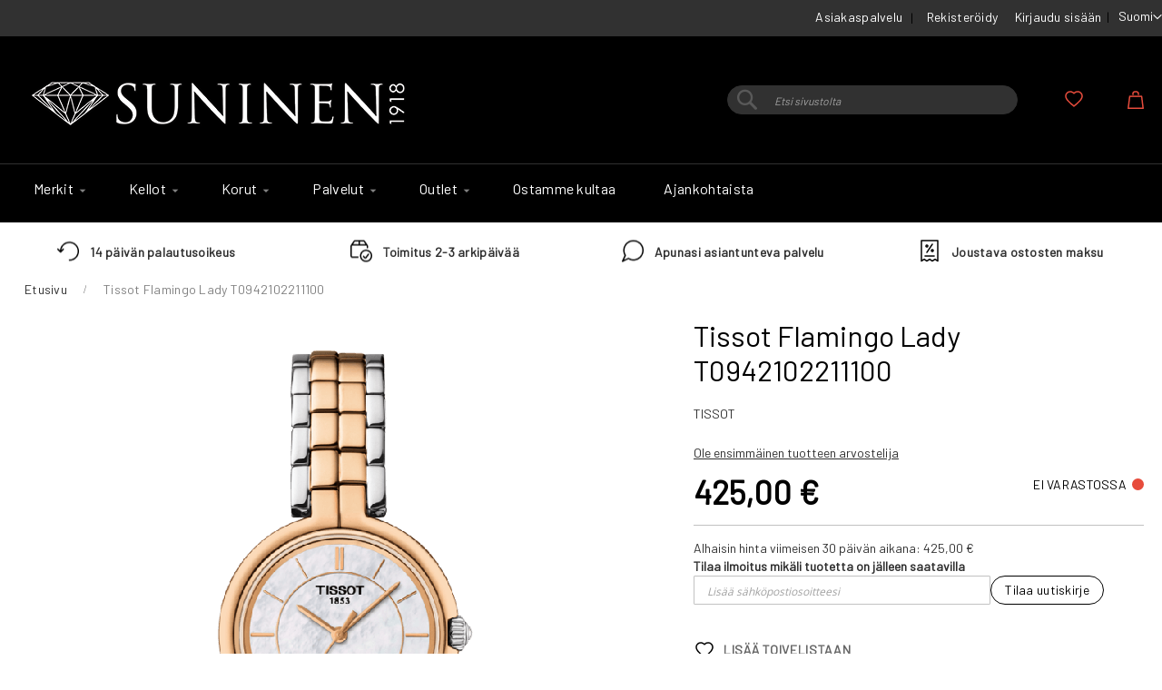

--- FILE ---
content_type: text/html; charset=UTF-8
request_url: https://www.suninen.fi/t0942102211100.html
body_size: 18773
content:
 <!doctype html><html lang="fi"><head prefix="og: http://ogp.me/ns# fb: http://ogp.me/ns/fb# product: http://ogp.me/ns/product#"><script defer="" src="[data-uri]"></script> <meta charset="utf-8"/>
<meta name="title" content="FLAMINGO/LR/Q/BICO/WHITE MOP DIAL - Suninen verkkokauppa arvokellojen asiantuntija"/>
<meta name="keywords" content="FLAMINGO/LR/Q/BICO/WHITE MOP DIAL"/>
<meta name="robots" content="INDEX,FOLLOW"/>
<meta name="viewport" content="width=device-width, initial-scale=1"/>
<meta name="format-detection" content="telephone=no"/>
<title>FLAMINGO/LR/Q/BICO/WHITE MOP DIAL - Suninen verkkokauppa arvokellojen asiantuntija</title>
<link  rel="stylesheet" type="text/css"  media="all" href="https://www.suninen.fi/static/version1757426010/_cache/merged/92ca20aeb4554cb376a91ea32fd19d2e.min.css" />
<link  rel="stylesheet" type="text/css"  media="screen and (min-width: 768px)" href="https://www.suninen.fi/static/version1757426010/frontend/Codaone/suninen/fi_FI/css/styles-l.min.css" />
<link  rel="stylesheet" type="text/css"  media="print" href="https://www.suninen.fi/static/version1757426010/frontend/Codaone/suninen/fi_FI/css/print.min.css" />
<script defer=""   type="text/javascript"  src="https://www.suninen.fi/static/version1757426010/_cache/merged/887d75669a207ccb4f4e9c847958b389.min.js"></script>
<link rel="preload" as="font" crossorigin="anonymous" href="https://www.suninen.fi/static/version1757426010/frontend/Codaone/suninen/fi_FI/fonts/opensans/light/opensans-300.woff2" />
<link rel="preload" as="font" crossorigin="anonymous" href="https://www.suninen.fi/static/version1757426010/frontend/Codaone/suninen/fi_FI/fonts/opensans/regular/opensans-400.woff2" />
<link rel="preload" as="font" crossorigin="anonymous" href="https://www.suninen.fi/static/version1757426010/frontend/Codaone/suninen/fi_FI/fonts/opensans/semibold/opensans-600.woff2" />
<link rel="preload" as="font" crossorigin="anonymous" href="https://www.suninen.fi/static/version1757426010/frontend/Codaone/suninen/fi_FI/fonts/opensans/bold/opensans-700.woff2" />
<link rel="preload" as="font" crossorigin="anonymous" href="https://www.suninen.fi/static/version1757426010/frontend/Codaone/suninen/fi_FI/fonts/Luma-Icons.woff2" />
<link  rel="preconnect" href="https://www.suninen.fi/static/version1757426010/frontend/Codaone/suninen/fi_FI/https://fonts.gstatic.com" />
<link  type="text/css" rel="stylesheet" href="https://fonts.googleapis.com/css2?family=Barlow&display=swap" />
<link  rel="icon" type="image/x-icon" href="https://www.suninen.fi/media/favicon/default/diamond2_1.ico" />
<link  rel="shortcut icon" type="image/x-icon" href="https://www.suninen.fi/media/favicon/default/diamond2_1.ico" />
<link  rel="canonical" href="https://www.suninen.fi/t0942102211100.html" />
<meta name="facebook-domain-verification" content="59888nf9bgege9hsdl5v1prq61lghe" />
<meta name="google-site-verification" content="oM_zbpAugzDIsneVr4XtdrpRF1U-tjJKR_O6KwjwUWE" />    <script defer="" src="[data-uri]"></script>   <!-- Meta Business Extension for Magento 2 --><!-- Meta Pixel Code --><script defer="" src="[data-uri]"></script><noscript> <img height="1" width="1" style="display:none" data-lazyload="1" src="[data-uri]" data-src="https://www.facebook.com/tr?id=377526750404746&ev=PageView&noscript=1&a=magento2-0.0.0-1.4.6" /></noscript><!-- End Meta Pixel Code -->  <script data-js="js-defer-ignore" type="text/javascript">
    window.onerror = function(message, source, lineno, colno, error) {
        ajaxPost('https://www.suninen.fi/rest/V1/codaone/jserror', {
            message: message,
            source: source,
            lineno: lineno,
            colno: colno,
            trace: error && error.stack || error,
            url: window.location.toString(),
            referrer: document.referrer || '',
            cookies: getCookies(),
            userAgent: navigator.userAgent
        });
          }
    var ajaxHandler = function () {
        if (typeof XMLHttpRequest !== 'undefined') {
            return new XMLHttpRequest();
        }
        let versions = [
            "MSXML2.XmlHttp.6.0",
            "MSXML2.XmlHttp.5.0",
            "MSXML2.XmlHttp.4.0",
            "MSXML2.XmlHttp.3.0",
            "MSXML2.XmlHttp.2.0",
            "Microsoft.XmlHttp"
        ];
        let xhr;
        for (let i = 0; i < versions.length; i++) {
            try {
                xhr = new ActiveXObject(versions[i]);
                break;
            } catch (e) { }
        }
        return xhr;
    };
    var ajaxPost = function (url, data) {
        let query = {data: JSON.stringify(data)};
        let ajax = ajaxHandler();
        ajax.open('POST', url, true);
        ajax.setRequestHeader('Content-type', 'application/json');
        ajax.send(JSON.stringify(query));
    };
    var getCookies = function(){
        var pairs = document.cookie.split(";");
        var cookies = {};
        for (var i=0; i<pairs.length; i++){
            var pair = pairs[i].split("=");
            cookies[(pair[0]+'').trim()] = unescape(pair.slice(1).join('='));
        }
        return cookies;
    }</script>   <!-- BEGIN GOOGLE ANALYTICS CODE --><script type="text/x-magento-init">
{
    "*": {
        "Magento_GoogleAnalytics/js/google-analytics": {
            "isCookieRestrictionModeEnabled": 0,
            "currentWebsite": 1,
            "cookieName": "user_allowed_save_cookie",
            "ordersTrackingData": [],
            "pageTrackingData": {"optPageUrl":"","isAnonymizedIpActive":false,"accountId":"UA-66706548-1"}        }
    }
}</script><!-- END GOOGLE ANALYTICS CODE -->  <!-- BEGIN GOOGLE ANALYTICS 4 CODE --><script type="text/x-magento-init">
    {
        "*": {
            "Magento_GoogleGtag/js/google-analytics": {"isCookieRestrictionModeEnabled":false,"currentWebsite":1,"cookieName":"user_allowed_save_cookie","pageTrackingData":{"optPageUrl":"","measurementId":"G-H75PLCGDRW"},"ordersTrackingData":[],"googleAnalyticsAvailable":true}        }
    }</script><!-- END GOOGLE ANALYTICS 4 CODE --> <script type="text/x-magento-init">
        {
            "*": {
                "Magento_PageCache/js/form-key-provider": {
                    "isPaginationCacheEnabled":
                        0                }
            }
        }</script> <meta property="og:type" content="product" /><meta property="og:title" content="Tissot&#x20;Flamingo&#x20;Lady&#x20;T0942102211100" /><meta property="og:image" content="https://www.suninen.fi/media/catalog/product/cache/80a00688ccaadac7b5694752f4fc89d6/t/0/t0942102211100.png" /><meta property="og:description" content="TISSOT" /><meta property="og:url" content="https://www.suninen.fi/t0942102211100.html" /> <meta property="product:price:amount" content="425"/> <meta property="product:price:currency" content="EUR"/> </head><body data-container="body" data-mage-init='{"loaderAjax": {}, "loader": { "icon": "https://www.suninen.fi/static/version1757426010/frontend/Codaone/suninen/fi_FI/images/loader-2.gif"}}' id="html-body" itemtype="http://schema.org/Product" itemscope="itemscope" class="catalog-product-view product-t0942102211100 page-layout-1column">       <script type="text/x-magento-init">
    {
        "*": {
            "Magento_PageBuilder/js/widget-initializer": {
                "config": {"[data-content-type=\"slider\"][data-appearance=\"default\"]":{"Magento_PageBuilder\/js\/content-type\/slider\/appearance\/default\/widget":false},"[data-content-type=\"map\"]":{"Magento_PageBuilder\/js\/content-type\/map\/appearance\/default\/widget":false},"[data-content-type=\"row\"]":{"Magento_PageBuilder\/js\/content-type\/row\/appearance\/default\/widget":false},"[data-content-type=\"tabs\"]":{"Magento_PageBuilder\/js\/content-type\/tabs\/appearance\/default\/widget":false},"[data-content-type=\"slide\"]":{"Magento_PageBuilder\/js\/content-type\/slide\/appearance\/default\/widget":{"buttonSelector":".pagebuilder-slide-button","showOverlay":"hover","dataRole":"slide"}},"[data-content-type=\"banner\"]":{"Magento_PageBuilder\/js\/content-type\/banner\/appearance\/default\/widget":{"buttonSelector":".pagebuilder-banner-button","showOverlay":"hover","dataRole":"banner"}},"[data-content-type=\"buttons\"]":{"Magento_PageBuilder\/js\/content-type\/buttons\/appearance\/inline\/widget":false},"[data-content-type=\"products\"][data-appearance=\"carousel\"]":{"Magento_PageBuilder\/js\/content-type\/products\/appearance\/carousel\/widget":false}},
                "breakpoints": {"desktop":{"label":"Desktop","stage":true,"default":true,"class":"desktop-switcher","icon":"Magento_PageBuilder::css\/images\/switcher\/switcher-desktop.svg","conditions":{"min-width":"1024px"},"options":{"products":{"default":{"slidesToShow":"5"}}}},"tablet":{"conditions":{"max-width":"1024px","min-width":"768px"},"options":{"products":{"default":{"slidesToShow":"4"},"continuous":{"slidesToShow":"3"}}}},"mobile":{"label":"Mobile","stage":true,"class":"mobile-switcher","icon":"Magento_PageBuilder::css\/images\/switcher\/switcher-mobile.svg","media":"only screen and (max-width: 768px)","conditions":{"max-width":"768px","min-width":"640px"},"options":{"products":{"default":{"slidesToShow":"3"}}}},"mobile-small":{"conditions":{"max-width":"640px"},"options":{"products":{"default":{"slidesToShow":"2"},"continuous":{"slidesToShow":"1"}}}}}            }
        }
    }</script>   <div class="cookie-status-message" id="cookie-status">The store will not work correctly when cookies are disabled.</div> <script defer="" src="[data-uri]"></script> <script type="text/x-magento-init">
    {
        "*": {
            "cookieStatus": {}
        }
    }</script> <script type="text/x-magento-init">
    {
        "*": {
            "mage/cookies": {
                "expires": null,
                "path": "\u002F",
                "domain": ".www.suninen.fi",
                "secure": true,
                "lifetime": "3600"
            }
        }
    }</script>  <noscript><div class="message global noscript"><div class="content"><p><strong>JavaScript seems to be disabled in your browser.</strong> <span> For the best experience on our site, be sure to turn on Javascript in your browser.</span></p></div></div></noscript>    <script defer="" src="[data-uri]"></script> <script defer="" src="[data-uri]"></script> <script defer="" src="[data-uri]"></script><script defer="" src="[data-uri]"></script> <div class="page-wrapper"><header class="page-header"><div class="panel wrapper"><div class="panel header"><ul class="custom-header-links">
    <li><a href="/asiakaspalvelu">Asiakaspalvelu</a></li>
</ul> <a class="action skip contentarea" href="#contentarea"><span> Skip to Content</span></a>    <div class="switcher language switcher-language" data-ui-id="language-switcher" id="switcher-language"><strong class="label switcher-label"><span>Kieli</span></strong> <div class="actions dropdown options switcher-options"><div class="action toggle switcher-trigger" id="switcher-language-trigger" data-mage-init='{"dropdown":{}}' data-toggle="dropdown" data-trigger-keypress-button="true"><strong class="view-default"><span>Suomi</span></strong></div><ul class="dropdown switcher-dropdown" data-target="dropdown">    <li class="view-english switcher-option"><a href="https://www.suninen.fi/stores/store/redirect/___store/english/uenc/aHR0cHM6Ly93d3cuc3VuaW5lbi5maS90MDk0MjEwMjIxMTEwMC5odG1s/___from_store/default/">English</a></li>  </ul></div></div><ul class="header links"><li><a href="https://www.suninen.fi/customer/account/create/" id="idSXgRfZic" >Rekisteröidy</a></li>  <li class="link authorization-link" data-label="tai"><a href="https://www.suninen.fi/customer/account/login/" >Kirjaudu sisään</a></li></ul></div></div><div class="header content"> <span data-action="toggle-nav" class="action nav-toggle"><span>Toggle Nav</span></span> <a class="logo" href="https://www.suninen.fi/" title="Suninen&#x20;verkkokauppa" aria-label="store logo"><img src="https://www.suninen.fi/media/logo/websites/1/Suninen_logo_vk_450.png" title="Suninen&#x20;verkkokauppa" alt="Suninen&#x20;verkkokauppa"   /></a> <div data-block="minicart" class="minicart-wrapper"><a class="action showcart" href="https://www.suninen.fi/checkout/cart/" data-bind="scope: 'minicart_content'"><span class="text">Ostoskori</span> <span class="counter qty empty" data-bind="css: { empty: !!getCartParam('summary_count') == false && !isLoading() }, blockLoader: isLoading"><span class="counter-number"><!-- ko if: getCartParam('summary_count') --><!-- ko text: getCartParam('summary_count').toLocaleString(window.LOCALE) --><!-- /ko --><!-- /ko --></span> <span class="counter-label"><!-- ko if: getCartParam('summary_count') --><!-- ko text: getCartParam('summary_count').toLocaleString(window.LOCALE) --><!-- /ko --><!-- ko i18n: 'items' --><!-- /ko --><!-- /ko --></span></span></a>  <div class="block block-minicart" data-role="dropdownDialog" data-mage-init='{"dropdownDialog":{ "appendTo":"[data-block=minicart]", "triggerTarget":".showcart", "timeout": "2000", "closeOnMouseLeave": false, "closeOnEscape": true, "triggerClass":"active", "parentClass":"active", "buttons":[]}}'><div id="minicart-content-wrapper" data-bind="scope: 'minicart_content'"><!-- ko template: getTemplate() --><!-- /ko --></div></div> <script defer="" src="[data-uri]"></script> <script type="text/x-magento-init">
    {
        "[data-block='minicart']": {
            "Magento_Ui/js/core/app": {"components":{"minicart_content":{"children":{"subtotal.container":{"children":{"subtotal":{"children":{"subtotal.totals":{"config":{"display_cart_subtotal_incl_tax":1,"display_cart_subtotal_excl_tax":0,"template":"Magento_Tax\/checkout\/minicart\/subtotal\/totals"},"children":{"subtotal.totals.msrp":{"component":"Magento_Msrp\/js\/view\/checkout\/minicart\/subtotal\/totals","config":{"displayArea":"minicart-subtotal-hidden","template":"Magento_Msrp\/checkout\/minicart\/subtotal\/totals"}}},"component":"Magento_Tax\/js\/view\/checkout\/minicart\/subtotal\/totals"}},"component":"uiComponent","config":{"template":"Magento_Checkout\/minicart\/subtotal"}}},"component":"uiComponent","config":{"displayArea":"subtotalContainer"}},"item.renderer":{"component":"Magento_Checkout\/js\/view\/cart-item-renderer","config":{"displayArea":"defaultRenderer","template":"Magento_Checkout\/minicart\/item\/default"},"children":{"item.image":{"component":"Magento_Catalog\/js\/view\/image","config":{"template":"Magento_Catalog\/product\/image","displayArea":"itemImage"}},"checkout.cart.item.price.sidebar":{"component":"uiComponent","config":{"template":"Magento_Checkout\/minicart\/item\/price","displayArea":"priceSidebar"}}}},"extra_info":{"component":"uiComponent","config":{"displayArea":"extraInfo","template":"Klarna_Kec\/mini-cart-btn"},"children":{"mini_cart_button":{"component":"Klarna_Kec\/js\/mini-cart-kec-button","displayArea":"miniCartButton"}}},"promotion":{"component":"uiComponent","config":{"displayArea":"promotion"}}},"config":{"itemRenderer":{"default":"defaultRenderer","simple":"defaultRenderer","virtual":"defaultRenderer"},"template":"Magento_Checkout\/minicart\/content"},"component":"Magento_Checkout\/js\/view\/minicart"}},"types":[]}        },
        "*": {
            "Magento_Ui/js/block-loader": "https\u003A\u002F\u002Fwww.suninen.fi\u002Fstatic\u002Fversion1757426010\u002Ffrontend\u002FCodaone\u002Fsuninen\u002Ffi_FI\u002Fimages\u002Floader\u002D1.gif"
        }
    }</script></div> <li class="link wishlist" data-bind="scope: 'wishlist'"><a href="https://www.suninen.fi/wishlist/">Oma toivelista <!-- ko if: wishlist().counter --><span data-bind="text: wishlist().counter" class="counter qty"></span> <!-- /ko --></a></li> <script type="text/x-magento-init">
    {
        "*": {
            "Magento_Ui/js/core/app": {
                "components": {
                    "wishlist": {
                        "component": "Magento_Wishlist/js/view/wishlist"
                    }
                }
            }
        }
    }</script>  <div class="block block-search"><div class="block block-title"><strong>Haku</strong></div><div class="block block-content"><form class="form minisearch" id="search_mini_form" action="https://www.suninen.fi/catalogsearch/result/" method="get"> <div class="field search"><label class="label" for="search" data-role="minisearch-label"><span>Haku</span></label> <div class="control"><input id="search" data-mage-init='{ "quickSearch": { "formSelector": "#search_mini_form", "url": "https://www.suninen.fi/search/ajax/suggest/", "destinationSelector": "#search_autocomplete", "minSearchLength": "1" } }' type="text" name="q" value="" placeholder="Etsi&#x20;sivustolta" class="input-text" maxlength="128" role="combobox" aria-haspopup="false" aria-autocomplete="both" autocomplete="off" aria-expanded="false"/><div id="search_autocomplete" class="search-autocomplete"></div> <div class="nested"><a class="action advanced" href="https://www.suninen.fi/catalogsearch/advanced/" data-action="advanced-search">Laajennettu haku</a></div></div></div><div class="actions"><button type="submit" title="Haku" class="action search" aria-label="Search" ><span>Haku</span></button></div></form></div></div><ul class="compare wrapper"> <li class="item link compare" data-bind="scope: 'compareProducts'" data-role="compare-products-link"><a class="action compare no-display" title="Vertaa&#x20;tuotteita" data-bind="attr: {'href': compareProducts().listUrl}, css: {'no-display': !compareProducts().count}" >Vertaa tuotteita <span class="counter qty" data-bind="text: compareProducts().countCaption"></span></a></li> <script type="text/x-magento-init">
{"[data-role=compare-products-link]": {"Magento_Ui/js/core/app": {"components":{"compareProducts":{"component":"Magento_Catalog\/js\/view\/compare-products"}}}}}</script></ul></div></header>  <div class="sections nav-sections"> <div class="section-items nav-sections-items">  <div class="section-item-content nav-sections-item-content" id="store.menu" data-role="content">  <nav class="navigation" data-action="navigation"><ul data-mage-init='{"menu":{"responsive":true, "expanded":false, "position":{"my":"left top","at":"left bottom"}}}'><li  class="level0 nav-1 category-item first level-top parent"><a href="https://www.suninen.fi/catalog/category/view/s/merkit/id/6/"  class="level-top" ><span>Merkit</span></a><ul class="level0 submenu"><li  class="level1 nav-1-1 category-item first parent"><a href="https://www.suninen.fi/tuotemerkit/kellomerkit.html" ><span>Kellomerkit</span></a><ul class="level1 submenu"><li  class="level2 nav-1-1-1 category-item first"><a href="https://www.suninen.fi/tuotemerkit/kellomerkit/casio.html" ><span>Casio</span></a></li><li  class="level2 nav-1-1-2 category-item"><a href="https://www.suninen.fi/tuotemerkit/kellomerkit/certina.html" ><span>Certina</span></a></li><li  class="level2 nav-1-1-3 category-item"><a href="https://www.suninen.fi/tuotemerkit/kellomerkit/citizen-kellot.html" ><span>Citizen</span></a></li><li  class="level2 nav-1-1-4 category-item"><a href="https://www.suninen.fi/tuotemerkit/kellomerkit/gant.html" ><span>Gant</span></a></li><li  class="level2 nav-1-1-5 category-item"><a href="https://www.suninen.fi/tuotemerkit/kellomerkit/garmin.html" ><span>Garmin</span></a></li><li  class="level2 nav-1-1-6 category-item"><a href="https://www.suninen.fi/tuotemerkit/kellomerkit/g-shock.html" ><span>G-Shock</span></a></li><li  class="level2 nav-1-1-7 category-item"><a href="https://www.suninen.fi/tuotemerkit/kellomerkit/havu-watches.html" ><span>Havu Watches</span></a></li><li  class="level2 nav-1-1-8 category-item"><a href="https://www.suninen.fi/tuotemerkit/kellomerkit/leijona-kellot.html" ><span>Leijona</span></a></li><li  class="level2 nav-1-1-9 category-item"><a href="https://www.suninen.fi/tuotemerkit/kellomerkit/voutilainen-x-leijona.html" ><span>Leijona Heritage</span></a></li><li  class="level2 nav-1-1-10 category-item"><a href="https://www.suninen.fi/tuotemerkit/kellomerkit/longines.html" ><span>Longines</span></a></li><li  class="level2 nav-1-1-11 category-item"><a href="https://www.suninen.fi/tuotemerkit/kellomerkit/mockberg.html" ><span>Mockberg</span></a></li><li  class="level2 nav-1-1-12 category-item"><a href="https://www.suninen.fi/tuotemerkit/kellomerkit/oris.html" ><span>Oris</span></a></li><li  class="level2 nav-1-1-13 category-item"><a href="https://www.suninen.fi/tuotemerkit/kellomerkit/rado.html" ><span>Rado</span></a></li><li  class="level2 nav-1-1-14 category-item"><a href="https://www.suninen.fi/tuotemerkit/kellomerkit/seiko.html" ><span>Seiko</span></a></li><li  class="level2 nav-1-1-15 category-item"><a href="https://www.suninen.fi/tuotemerkit/kellomerkit/tissot.html" ><span>Tissot</span></a></li><li  class="level2 nav-1-1-16 category-item last"><a href="https://www.suninen.fi/tuotemerkit/kellomerkit/tommy-hilfiger.html" ><span>Tommy Hilfiger</span></a></li></ul></li><li  class="level1 nav-1-2 category-item last parent"><a href="https://www.suninen.fi/tuotemerkit/korumerkit.html" ><span>Korumerkit</span></a><ul class="level1 submenu"><li  class="level2 nav-1-2-1 category-item first"><a href="https://www.suninen.fi/tuotemerkit/korumerkit/aalmark-korut.html" ><span>AALmark</span></a></li><li  class="level2 nav-1-2-2 category-item"><a href="https://www.suninen.fi/tuotemerkit/korumerkit/festive.html" ><span>Festive</span></a></li><li  class="level2 nav-1-2-3 category-item"><a href="https://www.suninen.fi/tuotemerkit/korumerkit/kohinoor-sormukset.html" ><span>Kohinoor</span></a></li><li  class="level2 nav-1-2-4 category-item"><a href="https://www.suninen.fi/tuotemerkit/korumerkit/kalevala-koru.html" ><span>Kalevala</span></a></li><li  class="level2 nav-1-2-5 category-item"><a href="https://www.suninen.fi/tuotemerkit/korumerkit/lempikoru.html" ><span>Lempikoru</span></a></li><li  class="level2 nav-1-2-6 category-item"><a href="https://www.suninen.fi/tuotemerkit/korumerkit/lumoava.html" ><span>Lumoava</span></a></li><li  class="level2 nav-1-2-7 category-item"><a href="https://www.suninen.fi/tuotemerkit/korumerkit/muumit.html" ><span>Lumoava x Moomin</span></a></li><li  class="level2 nav-1-2-8 category-item"><a href="https://www.suninen.fi/tuotemerkit/korumerkit/pandora.html" ><span>Pandora</span></a></li><li  class="level2 nav-1-2-9 category-item"><a href="https://www.suninen.fi/tuotemerkit/korumerkit/ti-sento.html" ><span>Ti Sento Milano</span></a></li><li  class="level2 nav-1-2-10 category-item last"><a href="https://www.suninen.fi/tuotemerkit/korumerkit/suninen.html" ><span>Suninen</span></a></li></ul></li></ul></li><li  class="level0 nav-2 category-item level-top parent"><a href="https://www.suninen.fi/kellot.html"  class="level-top" ><span>Kellot</span></a><ul class="level0 submenu"><li  class="level1 nav-2-1 category-item first"><a href="https://www.suninen.fi/kellot/miesten-kellot.html" ><span>Miesten kellot</span></a></li><li  class="level1 nav-2-2 category-item"><a href="https://www.suninen.fi/kellot/naisten-kellot.html" ><span>Naisten kellot</span></a></li><li  class="level1 nav-2-3 category-item"><a href="https://www.suninen.fi/kellot/lasten-kellot.html" ><span>Lasten kellot</span></a></li><li  class="level1 nav-2-4 category-item"><a href="https://www.suninen.fi/kellot/urheilukellot-ja-alykellot.html" ><span>Älykellot</span></a></li><li  class="level1 nav-2-5 category-item last"><a href="https://www.suninen.fi/kellot/sukeltajankellot.html" ><span>Sukeltajankellot</span></a></li></ul></li><li  class="level0 nav-3 category-item level-top parent"><a href="https://www.suninen.fi/catalog/category/view/s/korut/id/7/"  class="level-top" ><span>Korut</span></a><ul class="level0 submenu"><li  class="level1 nav-3-1 category-item first parent"><a href="https://www.suninen.fi/catalog/category/view/s/merkit/id/297/" ><span>Merkit</span></a><ul class="level1 submenu"><li  class="level2 nav-3-1-1 category-item first"><a href="https://www.suninen.fi/korut/merkit/aalmark.html" ><span>AALmark</span></a></li><li  class="level2 nav-3-1-2 category-item"><a href="https://www.suninen.fi/korut/merkit/festive-vihkisormukset.html" ><span>Festive</span></a></li><li  class="level2 nav-3-1-3 category-item"><a href="https://www.suninen.fi/korut/merkit/kalevala-koru.html" ><span>Kalevala</span></a></li><li  class="level2 nav-3-1-4 category-item"><a href="https://www.suninen.fi/korut/merkit/kohinoor.html" ><span>Kohinoor</span></a></li><li  class="level2 nav-3-1-5 category-item"><a href="https://www.suninen.fi/korut/merkit/lumoava.html" ><span>Lumoava</span></a></li><li  class="level2 nav-3-1-6 category-item"><a href="https://www.suninen.fi/korut/merkit/muumit-lumoava.html" ><span>Lumoava x Moomin</span></a></li><li  class="level2 nav-3-1-7 category-item"><a href="https://www.suninen.fi/korut/merkit/lempikoru.html" ><span>Lempikoru</span></a></li><li  class="level2 nav-3-1-8 category-item"><a href="https://www.suninen.fi/korut/merkit/mockberg-korut.html" ><span>Mockberg korut</span></a></li><li  class="level2 nav-3-1-9 category-item"><a href="https://www.suninen.fi/korut/merkit/pandora-korut.html" ><span>Pandora korut</span></a></li><li  class="level2 nav-3-1-10 category-item"><a href="https://www.suninen.fi/catalog/category/view/s/ti-sento-milano/id/76/" ><span>Ti Sento Milano</span></a></li><li  class="level2 nav-3-1-11 category-item last"><a href="https://www.suninen.fi/korut/merkit/tommy-hilfiger-korut.html" ><span>Tommy Hilfiger korut</span></a></li></ul></li><li  class="level1 nav-3-2 category-item parent"><a href="https://www.suninen.fi/korut/kategoria.html" ><span>Kategoria</span></a><ul class="level1 submenu"><li  class="level2 nav-3-2-1 category-item first"><a href="https://www.suninen.fi/korut/kategoria/kaikki-sormukset.html" ><span>Kaikki sormukset</span></a></li><li  class="level2 nav-3-2-2 category-item"><a href="https://www.suninen.fi/korut/kategoria/kaikki-korvakorut.html" ><span>Kaikki korvakorut</span></a></li><li  class="level2 nav-3-2-3 category-item"><a href="https://www.suninen.fi/korut/kategoria/rannekorut.html" ><span>Kaikki rannekorut</span></a></li><li  class="level2 nav-3-2-4 category-item last"><a href="https://www.suninen.fi/korut/kategoria/kaikki-kaulakorut.html" ><span>Kaikki kaulakorut</span></a></li></ul></li><li  class="level1 nav-3-3 category-item"><a href="https://www.suninen.fi/korut/vihkisormukset.html" ><span>Kihla- ja vihkisormukset</span></a></li><li  class="level1 nav-3-4 category-item"><a href="https://www.suninen.fi/korut/kummilahjat-kastelahjat.html" ><span>Ensilahjat</span></a></li><li  class="level1 nav-3-5 category-item"><a href="https://www.suninen.fi/korut/rippilahjat.html" ><span>Rippilahjat</span></a></li><li  class="level1 nav-3-6 category-item"><a href="https://www.suninen.fi/korut/miesten-korut.html" ><span>Miesten korut</span></a></li><li  class="level1 nav-3-7 category-item"><a href="https://www.suninen.fi/korut/hopeakorut.html" ><span>Hopeakorut</span></a></li><li  class="level1 nav-3-8 category-item"><a href="https://www.suninen.fi/korut/kultakorut.html" ><span>Kultakorut</span></a></li><li  class="level1 nav-3-9 category-item"><a href="https://www.suninen.fi/korut/kaikki-pronssikorut.html" ><span>Pronssikorut</span></a></li><li  class="level1 nav-3-10 category-item last"><a href="https://www.suninen.fi/korut/kaikki-teraskorut.html" ><span>Teräskorut</span></a></li></ul></li><li  class="level0 nav-4 category-item level-top parent"><a href="https://www.suninen.fi/suninen-palvelut.html"  class="level-top" ><span>Palvelut</span></a><ul class="level0 submenu"><li  class="level1 nav-4-1 category-item first"><a href="https://www.suninen.fi/suninen-palvelut/ajanvaraus.html" ><span>Ajanvaraus</span></a></li><li  class="level1 nav-4-2 category-item"><a href="https://www.suninen.fi/suninen-palvelut/kultasepan-palvelut.html" ><span>Kultaseppä</span></a></li><li  class="level1 nav-4-3 category-item"><a href="https://www.suninen.fi/suninen-palvelut/kellohuolto.html" ><span>Kelloseppä</span></a></li><li  class="level1 nav-4-4 category-item"><a href="https://www.suninen.fi/suninen-palvelut/yrityslahjat.html" ><span>Yrityslahjat</span></a></li><li  class="level1 nav-4-5 category-item last"><a href="https://www.suninen.fi/suninen-palvelut/global-blue-tax-free-finland-suninen.html" ><span>Tax free shopping</span></a></li></ul></li><li  class="level0 nav-5 category-item level-top parent"><a href="https://www.suninen.fi/outlet.html"  class="level-top" ><span>Outlet</span></a><ul class="level0 submenu"><li  class="level1 nav-5-1 category-item first"><a href="https://www.suninen.fi/outlet/outlet-rannekellot.html" ><span>Outlet rannekellot</span></a></li><li  class="level1 nav-5-2 category-item last parent"><a href="https://www.suninen.fi/outlet/outlet-korut.html" ><span>Outlet korut</span></a><ul class="level1 submenu"><li  class="level2 nav-5-2-1 category-item first"><a href="https://www.suninen.fi/outlet/outlet-korut/ale-korvakorut.html" ><span>Outlet korvakorut</span></a></li><li  class="level2 nav-5-2-2 category-item"><a href="https://www.suninen.fi/outlet/outlet-korut/ale-rannekorut.html" ><span>Outlet rannekorut</span></a></li><li  class="level2 nav-5-2-3 category-item"><a href="https://www.suninen.fi/outlet/outlet-korut/ale-kaulakorut.html" ><span>Outlet kaulakorut</span></a></li><li  class="level2 nav-5-2-4 category-item last"><a href="https://www.suninen.fi/outlet/outlet-korut/ale-helat-pandora.html" ><span>Outlet Pandora-helat</span></a></li></ul></li></ul></li><li  class="level0 nav-6 category-item level-top"><a href="https://www.suninen.fi/ostamme-kultaa.html"  class="level-top" ><span>Ostamme kultaa</span></a></li><li  class="level0 nav-7 last level-top"><a href="https://www.suninen.fi/blog"  class="level-top" ><span>Ajankohtaista</span></a></li> </ul></nav><ul class="custom-header-links">
    <li><a href="/asiakaspalvelu">Asiakaspalvelu</a></li>
</ul></div>  <div class="section-item-content nav-sections-item-content" id="store.links" data-role="content"><!-- Account links --></div>  <div class="section-item-content nav-sections-item-content" id="store.settings" data-role="content">    <div class="switcher language switcher-language" data-ui-id="language-switcher" id="switcher-language-nav"><strong class="label switcher-label"><span>Kieli</span></strong> <div class="actions dropdown options switcher-options"><div class="action toggle switcher-trigger" id="switcher-language-trigger-nav" data-mage-init='{"dropdown":{}}' data-toggle="dropdown" data-trigger-keypress-button="true"><strong class="view-default"><span>Suomi</span></strong></div><ul class="dropdown switcher-dropdown" data-target="dropdown">    <li class="view-english switcher-option"><a href="https://www.suninen.fi/stores/store/redirect/___store/english/uenc/aHR0cHM6Ly93d3cuc3VuaW5lbi5maS90MDk0MjEwMjIxMTEwMC5odG1s/___from_store/default/">English</a></li>  </ul></div></div> </div></div></div><div class="trust-table">
    <ul class="trust-box">
        <li class="trust-1">
            <a href="/asiakaspalvelu"><span>14 päivän palautusoikeus</span></a>
        </li>
        <li class="trust-2">
            <a href="/asiakaspalvelu#toimitus"><span>Toimitus 2-3 arkipäivää</span></a>
        </li>
        <li class="trust-3">
            <a href="/asiakaspalvelu"><span>Apunasi asiantunteva palvelu</span></a>
        </li>
        <li class="trust-4">
            <a href="/asiakaspalvelu#paytrail-collector"><span>Joustava ostosten maksu</span></a>
        </li>
    </ul>
</div> <div class="breadcrumbs"></div> <script type="text/x-magento-init">
    {
        ".breadcrumbs": {
            "breadcrumbs": {"categoryUrlSuffix":".html","useCategoryPathInUrl":1,"product":"Tissot Flamingo Lady T0942102211100"}        }
    }</script><main id="maincontent" class="page-main"> <a id="contentarea" tabindex="-1"></a><div class="page messages"> <div data-placeholder="messages"></div> <div data-bind="scope: 'messages'"><!-- ko if: cookieMessagesObservable() && cookieMessagesObservable().length > 0 --><div aria-atomic="true" role="alert" class="messages" data-bind="foreach: { data: cookieMessagesObservable(), as: 'message' }"><div data-bind="attr: { class: 'message-' + message.type + ' ' + message.type + ' message', 'data-ui-id': 'message-' + message.type }"><div data-bind="html: $parent.prepareMessageForHtml(message.text)"></div></div></div><!-- /ko --><div aria-atomic="true" role="alert" class="messages" data-bind="foreach: { data: messages().messages, as: 'message' }, afterRender: purgeMessages"><div data-bind="attr: { class: 'message-' + message.type + ' ' + message.type + ' message', 'data-ui-id': 'message-' + message.type }"><div data-bind="html: $parent.prepareMessageForHtml(message.text)"></div></div></div></div><script type="text/x-magento-init">
    {
        "*": {
            "Magento_Ui/js/core/app": {
                "components": {
                        "messages": {
                            "component": "Magento_Theme/js/view/messages"
                        }
                    }
                }
            }
    }</script></div><div class="columns"><div class="column main"><input name="form_key" type="hidden" value="L9pTDf4m5iA01jGT" /> <div id="authenticationPopup" data-bind="scope:'authenticationPopup', style: {display: 'none'}"> <script defer="" src="[data-uri]"></script> <!-- ko template: getTemplate() --><!-- /ko --> <script type="text/x-magento-init">
        {
            "#authenticationPopup": {
                "Magento_Ui/js/core/app": {"components":{"authenticationPopup":{"component":"Magento_Customer\/js\/view\/authentication-popup","children":{"messages":{"component":"Magento_Ui\/js\/view\/messages","displayArea":"messages"},"captcha":{"component":"Magento_Captcha\/js\/view\/checkout\/loginCaptcha","displayArea":"additional-login-form-fields","formId":"user_login","configSource":"checkout"}}}}}            },
            "*": {
                "Magento_Ui/js/block-loader": "https\u003A\u002F\u002Fwww.suninen.fi\u002Fstatic\u002Fversion1757426010\u002Ffrontend\u002FCodaone\u002Fsuninen\u002Ffi_FI\u002Fimages\u002Floader\u002D1.gif"
                 }
        }</script></div> <script type="text/x-magento-init">
    {
        "*": {
            "Magento_Customer/js/section-config": {
                "sections": {"stores\/store\/switch":["*"],"stores\/store\/switchrequest":["*"],"directory\/currency\/switch":["*"],"*":["messages"],"customer\/account\/logout":["*","recently_viewed_product","recently_compared_product","persistent"],"customer\/account\/loginpost":["*"],"customer\/account\/createpost":["*"],"customer\/account\/editpost":["*"],"customer\/ajax\/login":["checkout-data","cart","captcha"],"catalog\/product_compare\/add":["compare-products"],"catalog\/product_compare\/remove":["compare-products"],"catalog\/product_compare\/clear":["compare-products"],"sales\/guest\/reorder":["cart"],"sales\/order\/reorder":["cart"],"checkout\/cart\/add":["cart","directory-data"],"checkout\/cart\/delete":["cart"],"checkout\/cart\/updatepost":["cart"],"checkout\/cart\/updateitemoptions":["cart"],"checkout\/cart\/couponpost":["cart"],"checkout\/cart\/estimatepost":["cart"],"checkout\/cart\/estimateupdatepost":["cart"],"checkout\/onepage\/saveorder":["cart","checkout-data","last-ordered-items"],"checkout\/sidebar\/removeitem":["cart"],"checkout\/sidebar\/updateitemqty":["cart"],"rest\/*\/v1\/carts\/*\/payment-information":["cart","last-ordered-items","instant-purchase","captcha"],"rest\/*\/v1\/guest-carts\/*\/payment-information":["cart","captcha"],"rest\/*\/v1\/guest-carts\/*\/selected-payment-method":["cart","checkout-data"],"rest\/*\/v1\/carts\/*\/selected-payment-method":["cart","checkout-data","instant-purchase"],"customer\/address\/*":["instant-purchase"],"customer\/account\/*":["instant-purchase"],"vault\/cards\/deleteaction":["instant-purchase"],"multishipping\/checkout\/overviewpost":["cart"],"paypal\/express\/placeorder":["cart","checkout-data"],"paypal\/payflowexpress\/placeorder":["cart","checkout-data"],"paypal\/express\/onauthorization":["cart","checkout-data"],"persistent\/index\/unsetcookie":["persistent"],"review\/product\/post":["review"],"wishlist\/index\/add":["wishlist"],"wishlist\/index\/remove":["wishlist"],"wishlist\/index\/updateitemoptions":["wishlist"],"wishlist\/index\/update":["wishlist"],"wishlist\/index\/cart":["wishlist","cart"],"wishlist\/index\/fromcart":["wishlist","cart"],"wishlist\/index\/allcart":["wishlist","cart"],"wishlist\/shared\/allcart":["wishlist","cart"],"wishlist\/shared\/cart":["cart"]},
                "clientSideSections": ["checkout-data","cart-data"],
                "baseUrls": ["https:\/\/www.suninen.fi\/"],
                "sectionNames": ["messages","customer","compare-products","last-ordered-items","cart","directory-data","instant-purchase","loggedAsCustomer","captcha","persistent","review","wishlist","recently_viewed_product","recently_compared_product","product_data_storage","paypal-billing-agreement"]            }
        }
    }</script> <script type="text/x-magento-init">
    {
        "*": {
            "Magento_Customer/js/customer-data": {
                "sectionLoadUrl": "https\u003A\u002F\u002Fwww.suninen.fi\u002Fcustomer\u002Fsection\u002Fload\u002F",
                "expirableSectionLifetime": 60,
                "expirableSectionNames": ["cart","persistent"],
                "cookieLifeTime": "3600",
                "cookieDomain": "",
                "updateSessionUrl": "https\u003A\u002F\u002Fwww.suninen.fi\u002Fcustomer\u002Faccount\u002FupdateSession\u002F",
                "isLoggedIn": ""
            }
        }
    }</script> <script type="text/x-magento-init">
    {
        "*": {
            "Magento_Customer/js/invalidation-processor": {
                "invalidationRules": {
                    "website-rule": {
                        "Magento_Customer/js/invalidation-rules/website-rule": {
                            "scopeConfig": {
                                "websiteId": "1"
                            }
                        }
                    }
                }
            }
        }
    }</script> <script type="text/x-magento-init">
    {
        "body": {
            "pageCache": {"url":"https:\/\/www.suninen.fi\/page_cache\/block\/render\/id\/25817\/","handles":["default","catalog_product_view","catalog_product_view_type_simple","catalog_product_view_id_25817","catalog_product_view_sku_A15862","blog_css"],"originalRequest":{"route":"catalog","controller":"product","action":"view","uri":"\/t0942102211100.html"},"versionCookieName":"private_content_version"}        }
    }</script>       <script defer="" src="[data-uri]"></script> <div class="product media"> <a id="gallery-prev-area" tabindex="-1"></a><div class="action-skip-wrapper"> <a class="action skip gallery-next-area" href="#gallery-next-area"><span> Skip to the end of the images gallery</span></a></div>  <div class="gallery-placeholder _block-content-loading" data-gallery-role="gallery-placeholder"><img alt="main product photo" class="gallery-placeholder__image" data-lazyload="1" src="[data-uri]" data-src="https://www.suninen.fi/media/catalog/product/cache/05e42c9ef8d914d11883f45ddb84fab8/t/0/t0942102211100.png" width="700" height="700" /><link itemprop="image" href="https://www.suninen.fi/media/catalog/product/cache/05e42c9ef8d914d11883f45ddb84fab8/t/0/t0942102211100.png"></div> <script type="text/x-magento-init">
    {
        "[data-gallery-role=gallery-placeholder]": {
            "mage/gallery/gallery": {
                "mixins":["magnifier/magnify"],
                "magnifierOpts": {"fullscreenzoom":"20","top":"","left":"","width":"","height":"","eventType":"hover","enabled":false,"mode":"outside"},
                "data": [{"thumb":"https:\/\/www.suninen.fi\/media\/catalog\/product\/cache\/9a3ffd3530ed03cbdc7a3f6dd5a17493\/t\/0\/t0942102211100.png","img":"https:\/\/www.suninen.fi\/media\/catalog\/product\/cache\/05e42c9ef8d914d11883f45ddb84fab8\/t\/0\/t0942102211100.png","full":"https:\/\/www.suninen.fi\/media\/catalog\/product\/cache\/e95786f8b0e4c86fa6fe6cb4dd492963\/t\/0\/t0942102211100.png","caption":"Tissot Flamingo Lady T0942102211100","position":"1","isMain":true,"type":"image","videoUrl":null}],
                "options": {"nav":"thumbs","loop":true,"keyboard":true,"arrows":true,"allowfullscreen":true,"showCaption":false,"width":700,"thumbwidth":88,"thumbheight":110,"height":700,"transitionduration":500,"transition":"slide","navarrows":true,"navtype":"slides","navdir":"horizontal","whiteBorders":1},
                "fullscreen": {"nav":"thumbs","loop":true,"navdir":"horizontal","navarrows":false,"navtype":"slides","arrows":true,"showCaption":false,"transitionduration":500,"transition":"slide","whiteBorders":1},
                 "breakpoints": {"mobile":{"conditions":{"max-width":"768px"},"options":{"options":{"nav":"dots"}}}}            }
        }
    }</script> <script type="text/x-magento-init">
    {
        "[data-gallery-role=gallery-placeholder]": {
            "Magento_ProductVideo/js/fotorama-add-video-events": {
                "videoData": [{"mediaType":"image","videoUrl":null,"isBase":true}],
                "videoSettings": [{"playIfBase":"0","showRelated":"0","videoAutoRestart":"0"}],
                "optionsVideoData": []            }
        }
    }</script><div class="action-skip-wrapper"> <a class="action skip gallery-prev-area" href="#gallery-prev-area"><span> Skip to the beginning of the images gallery</span></a></div> <a id="gallery-next-area" tabindex="-1"></a></div><div class="product-info-main">  <div class="page-title-wrapper&#x20;product"><h1 class="page-title"  ><span class="base" data-ui-id="page-title-wrapper" itemprop="name">Tissot Flamingo Lady T0942102211100</span></h1></div>   <div class="product attribute overview"> <div class="value" itemprop="description">TISSOT</div></div>    <div class="product-reviews-summary empty"><div class="reviews-actions"><a class="action add" href="https://www.suninen.fi/t0942102211100.html#review-form">Ole ensimmäinen tuotteen arvostelija</a></div></div><div class="product-info-price"><div class="price-box price-final_price" data-role="priceBox" data-product-id="25817" data-price-box="product-id-25817">     <span class="price-container price-final_price&#x20;tax&#x20;weee"  itemprop="offers" itemscope itemtype="http://schema.org/Offer"> <span  id="product-price-25817"  data-price-amount="425" data-price-type="finalPrice" class="price-wrapper " ><span class="price">425,00 €</span></span>   <meta itemprop="price" content="425" /><meta itemprop="priceCurrency" content="EUR" /></span>  </div><div class="product-info-stock-sku">    <div class="amstockstatus-status-container stock unavailable">     <span class="amstockstatus amsts_1170"><span class="stock red">Ei varastossa<span></span></span></span>    </div>  </div></div>   <div class="price-history-wrapper"><div class="product price-history"> <span>Alhaisin hinta viimeisen 30 päivän aikana: <span class="price">425,00 €</span></span> </div></div> <div class="amxnotif-block" data-action="https://www.suninen.fi/xnotif/email/stock/"><form id="form-validate-stock" method="post" action="https://www.suninen.fi/xnotif/email/stock/"><label for="amxnotif-guest-email-25817">Tilaa ilmoitus mikäli tuotetta on jälleen saatavilla</label> <div class="notification-container" id="notification-container-25817"><div class="input-fields fieldset"><input name="guest_email" class="input-text amxnotif-guest-email" id="amxnotif-guest-email-25817" size="30" type="email" data-validate="{required:true, 'validate-email':true}" placeholder="Lisää sähköpostiosoitteesi" /><input type="hidden" name="product_id" value="25817"/><input type="hidden" name="type" value="email"/> <input type="hidden" name="form_key" value="L9pTDf4m5iA01jGT"><input type="hidden" name="uenc" value="aHR0cHM6Ly93d3cuc3VuaW5lbi5maS90MDk0MjEwMjIxMTEwMC5odG1s"/>  </div><div class="actions-toolbar amxnotif_guest_action"><div class="primary"><button type="submit" class="action submit primary"><span>Tilaa uutiskirje</span></button></div></div></div></form></div><script defer="" src="[data-uri]"></script>   <div class="product-add-form"><form data-product-sku="A15862" action="https://www.suninen.fi/checkout/cart/add/uenc/aHR0cHM6Ly93d3cuc3VuaW5lbi5maS90MDk0MjEwMjIxMTEwMC5odG1s/product/25817/" method="post" id="product_addtocart_form"><input type="hidden" name="product" value="25817" /><input type="hidden" name="selected_configurable_option" value="" /><input type="hidden" name="related_product" id="related-products-field" value="" /><input type="hidden" name="item" value="25817" /><input name="form_key" type="hidden" value="L9pTDf4m5iA01jGT" />       <script type="text/x-magento-init">
    {
        "#product_addtocart_form": {
            "Magento_Catalog/js/validate-product": {}
        }
    }</script>   </form></div><script type="text/x-magento-init">
    {
        "[data-role=priceBox][data-price-box=product-id-25817]": {
            "priceBox": {
                "priceConfig":  {"productId":"25817","priceFormat":{"pattern":"%s\u00a0\u20ac","precision":2,"requiredPrecision":2,"decimalSymbol":",","groupSymbol":"\u00a0","groupLength":3,"integerRequired":false},"tierPrices":[]}            }
        }
    }</script> <div class="product-social-links"> <div class="product-addto-links" data-role="add-to-links">  <a href="#" class="action towishlist" data-post='{"action":"https:\/\/www.suninen.fi\/wishlist\/index\/add\/","data":{"product":25817,"uenc":"aHR0cHM6Ly93d3cuc3VuaW5lbi5maS90MDk0MjEwMjIxMTEwMC5odG1s"}}' data-action="add-to-wishlist"><span>Lisää toivelistaan</span></a>  <script type="text/x-magento-init">
    {
        "body": {
            "addToWishlist": {"productType":"simple"}        }
    }</script>  </div></div> <h4 class="footnote-header">Kysy lisätietoja</h4>
<ul class="product-page-footnote">
    <li class="footnote-item1"><a href ="mailto: asiakaspalvelu@suninen.fi">Asiakaspalvelu@suninen.fi</a></li>
    <li class="footnote-item2"><a href="/suninen-palvelut/ajanvaraus.html">Varaa henkilökohtainen palveluaika</a></li>
</ul></div>  <div class="product info detailed"> <div class="product data items" data-mage-init='{"tabs":{"openedState":"active"}}'>   <div class="data item title active" data-role="collapsible" id="tab-label-description"><a class="data switch" tabindex="-1" data-toggle="trigger" href="#description" id="tab-label-description-title">Lisätiedot</a></div><div class="data item content" aria-labelledby="tab-label-description-title" id="description" data-role="content">   <div class="product attribute description"> <div class="value" >Tissot Flamingo Lady T0942102211100 rannekello vaalealla helmiäiskellotaululla ja kauniilla kaksivärisellä teräsrannekkeella. Laadukas sveitsiläinen quartz-koneisto ja naarmuuntumaton safiirilasi. Teräsrungon halkaisija on noin 30mm ja kapean rannekkeen leveys kiinnityskohdasta on 7mm. Vesitiiveys 50m.</div></div></div>    <div class="data item title " data-role="collapsible" id="tab-label-additional"><a class="data switch" tabindex="-1" data-toggle="trigger" href="#additional" id="tab-label-additional-title">Yksityiskohdat</a></div><div class="data item content" aria-labelledby="tab-label-additional-title" id="additional" data-role="content">   <div class="additional-attributes-wrapper table-wrapper"><table class="data table additional-attributes" id="product-attribute-specs-table"><caption class="table-caption">Yksityiskohdat</caption><tbody> <tr><th class="col label" scope="row">Valmistajan tuotekoodi</th><td class="col data" data-th="Valmistajan&#x20;tuotekoodi">T0942102211100</td></tr> <tr><th class="col label" scope="row">Lasi</th><td class="col data" data-th="Lasi">Safiirilasi</td></tr> <tr><th class="col label" scope="row">Kellonkuori</th><td class="col data" data-th="Kellonkuori">Teräs</td></tr> <tr><th class="col label" scope="row">Koneisto</th><td class="col data" data-th="Koneisto">Quartz</td></tr> <tr><th class="col label" scope="row">Koko</th><td class="col data" data-th="Koko">Naisten</td></tr> <tr><th class="col label" scope="row">Tuoteperhe</th><td class="col data" data-th="Tuoteperhe">Flamingo</td></tr> <tr><th class="col label" scope="row">Rungon halkaisija</th><td class="col data" data-th="Rungon&#x20;halkaisija">30 mm</td></tr> <tr><th class="col label" scope="row">Taulun väri</th><td class="col data" data-th="Taulun&#x20;v&#xE4;ri">Helmiäinen</td></tr> <tr><th class="col label" scope="row">Vesitiiveys</th><td class="col data" data-th="Vesitiiveys">50 m</td></tr> <tr><th class="col label" scope="row">Rannekkeen tyyppi</th><td class="col data" data-th="Rannekkeen&#x20;tyyppi">Teräs</td></tr></tbody></table></div></div><script defer="" src="[data-uri]"></script>    <div class="data item title " data-role="collapsible" id="tab-label-reviews"><a class="data switch" tabindex="-1" data-toggle="trigger" href="#reviews" id="tab-label-reviews-title">Arvostelut</a></div><div class="data item content" aria-labelledby="tab-label-reviews-title" id="reviews" data-role="content"> <div id="product-review-container" data-role="product-review"></div> <div class="block review-add"><div class="block-title"><strong>Write Your Own Review</strong></div><div class="block-content"> <form action="https://www.suninen.fi/review/product/post/id/25817/" class="review-form" method="post" id="review-form" data-role="product-review-form" data-bind="scope: 'review-form'"><input name="form_key" type="hidden" value="L9pTDf4m5iA01jGT" />  <fieldset class="fieldset review-fieldset" data-hasrequired="&#x2A;&#x20;Pakolliset&#x20;kent&#xE4;t"><legend class="legend review-legend"><span>Olet arvostelemassa:</span><strong>Tissot Flamingo Lady T0942102211100</strong></legend><br /> <div class="field review-field-nickname required"><label for="nickname_field" class="label"><span>Nimimerkki</span></label> <div class="control"><input type="text" name="nickname" id="nickname_field" class="input-text" data-validate="{required:true}" data-bind="value: nickname()" /></div></div><div class="field review-field-summary required"><label for="summary_field" class="label"><span>Yhteenveto</span></label> <div class="control"><input type="text" name="title" id="summary_field" class="input-text" data-validate="{required:true}" data-bind="value: review().title" /></div></div><div class="field review-field-text required"><label for="review_field" class="label"><span>Arvostelu</span></label> <div class="control"><textarea name="detail" id="review_field" cols="5" rows="3" data-validate="{required:true}" data-bind="value: review().detail"></textarea></div></div></fieldset><fieldset class="fieldset additional_info"></fieldset><div class="actions-toolbar review-form-actions"><div class="primary actions-primary"><button type="submit" class="action submit primary" ><span>Lähetä arvostelu</span></button></div></div></form><script type="text/x-magento-init">
{
    "[data-role=product-review-form]": {
        "Magento_Ui/js/core/app": {"components":{"review-form":{"component":"Magento_Review\/js\/view\/review"}}}    },
    "#review-form": {
        "Magento_Review/js/error-placement": {},
        "Magento_Review/js/validate-review": {},
        "Magento_Review/js/submit-review": {}
    }
}</script></div></div> <script type="text/x-magento-init">
    {
        "*": {
            "Magento_Review/js/process-reviews": {
                "productReviewUrl": "https\u003A\u002F\u002Fwww.suninen.fi\u002Freview\u002Fproduct\u002FlistAjax\u002Fid\u002F25817\u002F",
                "reviewsTabSelector": "#tab-label-reviews"
            }
        }
    }</script></div><script defer="" src="[data-uri]"></script>   </div></div>  <script type="text/x-magento-init">
    {
        "body": {
            "requireCookie": {"noCookieUrl":"https:\/\/www.suninen.fi\/cookie\/index\/noCookies\/","triggers":[".action.towishlist"],"isRedirectCmsPage":true}        }
    }</script> <script type="text/x-magento-init">
    {
        "*": {
                "Magento_Catalog/js/product/view/provider": {
                    "data": {"items":{"25817":{"add_to_cart_button":{"post_data":"{\"action\":\"https:\\\/\\\/www.suninen.fi\\\/checkout\\\/cart\\\/add\\\/uenc\\\/%25uenc%25\\\/product\\\/25817\\\/\",\"data\":{\"product\":\"25817\",\"uenc\":\"%uenc%\"}}","url":"https:\/\/www.suninen.fi\/checkout\/cart\/add\/uenc\/%25uenc%25\/product\/25817\/","required_options":false},"add_to_compare_button":{"post_data":null,"url":"{\"action\":\"https:\\\/\\\/www.suninen.fi\\\/catalog\\\/product_compare\\\/add\\\/\",\"data\":{\"product\":\"25817\",\"uenc\":\"aHR0cHM6Ly93d3cuc3VuaW5lbi5maS90MDk0MjEwMjIxMTEwMC5odG1s\"}}","required_options":null},"price_info":{"final_price":425,"max_price":425,"max_regular_price":425,"minimal_regular_price":425,"special_price":null,"minimal_price":425,"regular_price":425,"formatted_prices":{"final_price":"<span class=\"price\">425,00\u00a0\u20ac<\/span>","max_price":"<span class=\"price\">425,00\u00a0\u20ac<\/span>","minimal_price":"<span class=\"price\">425,00\u00a0\u20ac<\/span>","max_regular_price":"<span class=\"price\">425,00\u00a0\u20ac<\/span>","minimal_regular_price":null,"special_price":null,"regular_price":"<span class=\"price\">425,00\u00a0\u20ac<\/span>"},"extension_attributes":{"msrp":{"msrp_price":"<span class=\"price\">0,00\u00a0\u20ac<\/span>","is_applicable":"","is_shown_price_on_gesture":"","msrp_message":"","explanation_message":"Our price is lower than the manufacturer&#039;s &quot;minimum advertised price.&quot;  As a result, we cannot show you the price in catalog or the product page. <br><br> You have no obligation to purchase the product once you know the price. You can simply remove the item from your cart."},"tax_adjustments":{"final_price":338.64541732669,"max_price":338.64541732669,"max_regular_price":338.64541732669,"minimal_regular_price":338.64541732669,"special_price":338.64541732669,"minimal_price":338.64541732669,"regular_price":338.64541732669,"formatted_prices":{"final_price":"<span class=\"price\">338,65\u00a0\u20ac<\/span>","max_price":"<span class=\"price\">338,65\u00a0\u20ac<\/span>","minimal_price":"<span class=\"price\">338,65\u00a0\u20ac<\/span>","max_regular_price":"<span class=\"price\">338,65\u00a0\u20ac<\/span>","minimal_regular_price":null,"special_price":"<span class=\"price\">338,65\u00a0\u20ac<\/span>","regular_price":"<span class=\"price\">338,65\u00a0\u20ac<\/span>"}},"weee_attributes":[],"weee_adjustment":"<span class=\"price\">425,00\u00a0\u20ac<\/span>"}},"images":[{"url":"https:\/\/www.suninen.fi\/media\/catalog\/product\/cache\/1ac2926524eaa14a923c2b2ab9cb399b\/t\/0\/t0942102211100.png","code":"recently_viewed_products_grid_content_widget","height":300,"width":240,"label":"Tissot Flamingo Lady T0942102211100","resized_width":240,"resized_height":300},{"url":"https:\/\/www.suninen.fi\/media\/catalog\/product\/cache\/01084eda881f9f1b4739ac2c57ef4d01\/t\/0\/t0942102211100.png","code":"recently_viewed_products_list_content_widget","height":340,"width":270,"label":"Tissot Flamingo Lady T0942102211100","resized_width":270,"resized_height":340},{"url":"https:\/\/www.suninen.fi\/media\/catalog\/product\/cache\/046737322a5382fb7adc970e921bec86\/t\/0\/t0942102211100.png","code":"recently_viewed_products_images_names_widget","height":90,"width":75,"label":"Tissot Flamingo Lady T0942102211100","resized_width":75,"resized_height":90},{"url":"https:\/\/www.suninen.fi\/media\/catalog\/product\/cache\/1ac2926524eaa14a923c2b2ab9cb399b\/t\/0\/t0942102211100.png","code":"recently_compared_products_grid_content_widget","height":300,"width":240,"label":"Tissot Flamingo Lady T0942102211100","resized_width":240,"resized_height":300},{"url":"https:\/\/www.suninen.fi\/media\/catalog\/product\/cache\/01084eda881f9f1b4739ac2c57ef4d01\/t\/0\/t0942102211100.png","code":"recently_compared_products_list_content_widget","height":340,"width":270,"label":"Tissot Flamingo Lady T0942102211100","resized_width":270,"resized_height":340},{"url":"https:\/\/www.suninen.fi\/media\/catalog\/product\/cache\/046737322a5382fb7adc970e921bec86\/t\/0\/t0942102211100.png","code":"recently_compared_products_images_names_widget","height":90,"width":75,"label":"Tissot Flamingo Lady T0942102211100","resized_width":75,"resized_height":90}],"url":"https:\/\/www.suninen.fi\/t0942102211100.html","id":25817,"name":"Tissot Flamingo Lady T0942102211100","type":"simple","is_salable":"","store_id":1,"currency_code":"EUR","extension_attributes":{"review_html":"  <div class=\"product-reviews-summary short empty\"><div class=\"reviews-actions\"><a class=\"action add\" href=\"https:\/\/www.suninen.fi\/t0942102211100.html#review-form\">Ole ensimm\u00e4inen tuotteen arvostelija<\/a><\/div><\/div>","wishlist_button":{"post_data":null,"url":"{\"action\":\"https:\\\/\\\/www.suninen.fi\\\/wishlist\\\/index\\\/add\\\/\",\"data\":{\"product\":25817,\"uenc\":\"aHR0cHM6Ly93d3cuc3VuaW5lbi5maS90MDk0MjEwMjIxMTEwMC5odG1s\"}}","required_options":null}},"is_available":false}},"store":"1","currency":"EUR","productCurrentScope":"website"}            }
        }
    }</script>       </div></div></main><footer class="page-footer"><div class="footer content"> <div class="links container">
    <div class="footer-trust-box">
         <div class="widget block block-static-block"><div class="trust-box-mobile">
    <ul>
        <li class="trust-1">
            <a><span>14 päivän vaihto ja palautusoikeus</span></a>
        </li>
        <li class="trust-2">
            <a><span>Toimitus 1-3 arkipäivää</span></a>
        </li>
        <li class="trust-3">
            <a><span>Apunasi asiantunteva palvelu</span></a>
        </li>
        <li class="trust-4">
            <a><span>Joustava ostosten maksu</span></a>
        </li>
    </ul>
</div></div>
    </div>
    <ul id="first" class="footer links">
        <h5>Info</h5>
        <li class="nav item">
            <a href="/yhteystiedot">Myymälät</a>
        </li>
        <li class="nav item">
            <a href="/asiakaspalvelu">Toimitus- ja palautus</a>
        </li>
        <li class="nav item">
            <a href="/asiakaspalvelu#maksutavat-alennuskoodit">Maksaminen</a>
        </li>
        <li class="nav item">
            <a href="/asiakaspalvelu">Ehdot</a>
        </li>
    </ul>
    <ul id="second" class="footer links">
        <h5>Palvelut</h5>
        <li class="nav item">
            <a href="/suninen-palvelut/kellohuolto.html">Kellohuolto</a>
        </li>
        <li class="nav item">
            <a href="/ostamme-kultaa.html">Kullanosto</a>
        </li>
        <li class="nav item">
            <a href="/suninen-palvelut/kultasepan-palvelut.html">Kaiverruspalvelut</a>
        </li>
    </ul>
    <ul id="third" class="footer links">
        <h5>Oma tili</h5>
        <li class="nav item">
            <a href="/customer/account/login">Kirjaudu sisään</a>
        </li>
        <li class="nav item">
            <a href="/checkout/cart">Ostoskori</a>
        </li>
        <li class="nav item">
            <a href="/wishlist">Toivelista</a>
        </li>
    </ul>
    <ul id="fourth" class="footer links">
        <h5>Verkkokauppa 24/7</h5>
        <li class="nav item">
            <a href="mailto:asiakaspalvelu@suninen.fi">Pyydä tarjous</a>
        </li>
        <li class="nav item">
            <a href="/ostamme-kultaa.html">Tilaa kullan myyntipaketti</a>
        </li>
        <li class="nav item">
            <a href="mailto:asiakaspalvelu@suninen.fi">asiakaspalvelu@suninen.fi</a>
        </li>
        <li class="nav item2">
            <a href="/suninen-palvelut/ajanvaraus.html">Varaa palveluaika</a>
        </li>
    </ul>
</div></div></footer> <script defer="" src="[data-uri]"></script>  <script type="text/x-magento-init">
        {
            "*": {
                "Magento_Ui/js/core/app": {
                    "components": {
                        "storage-manager": {
                            "component": "Magento_Catalog/js/storage-manager",
                            "appendTo": "",
                            "storagesConfiguration" : {"recently_viewed_product":{"requestConfig":{"syncUrl":"https:\/\/www.suninen.fi\/catalog\/product\/frontend_action_synchronize\/"},"lifetime":"1000","allowToSendRequest":null},"recently_compared_product":{"requestConfig":{"syncUrl":"https:\/\/www.suninen.fi\/catalog\/product\/frontend_action_synchronize\/"},"lifetime":"1000","allowToSendRequest":null},"product_data_storage":{"updateRequestConfig":{"url":"https:\/\/www.suninen.fi\/rest\/default\/V1\/products-render-info"},"requestConfig":{"syncUrl":"https:\/\/www.suninen.fi\/catalog\/product\/frontend_action_synchronize\/"},"allowToSendRequest":null}}                        }
                    }
                }
            }
        }</script>   <small class="copyright"><span class="copyright-text">&copy; 2022 Suninen</span> <span class="divider">|</span> <ul class="copyright-links">
    <li><a href="/yksityisyys">Henkilötietojen käsittelykäytäntö</a></li>
    <li><a href="#">Rekisteriseloste</a></li>
</ul>
<ul class="copyright-socials">
    <li><a href="https://www.facebook.com/SuninenOy"><i class="socials-facebook-icon"></i></a></li>
    <li><a href="https://www.instagram.com/suninen1918/"><i class="socials-instagram-icon"></i></a></li>
</ul></small></div><script defer="" src="[data-uri]"></script>
</body></html>